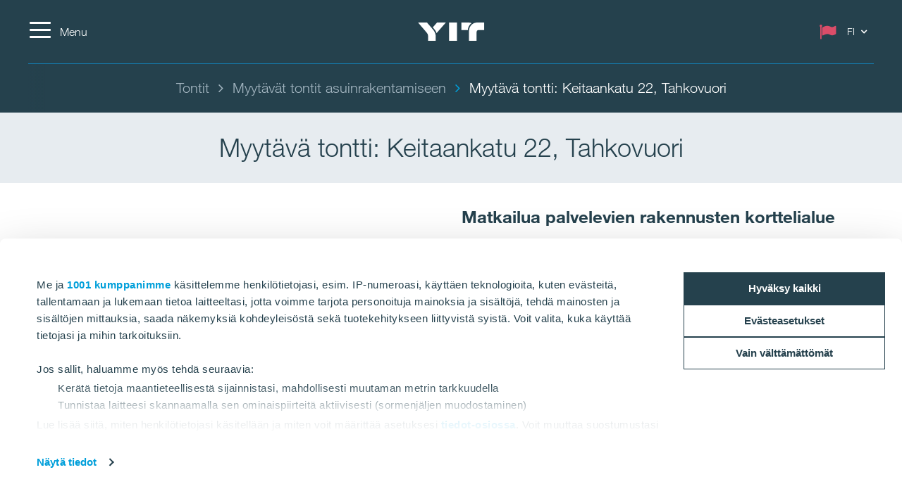

--- FILE ---
content_type: text/html; charset=utf-8
request_url: https://www.yit.fi/tontit/myytavat-tontit-asuinrakentamiseen/myytavat-tontit-keitaankatu22-tahkovuori
body_size: 21269
content:
<!DOCTYPE html>
<html lang="fi">
<head>
    <title>Myytävä tontti: Keitaankatu 22, Tahkovuori | YIT.fi</title>
    <meta charset="utf-8">
<meta http-equiv="x-ua-compatible" content="ie=edge">
<meta name="description" content="YIT on johtava rakennusyhtiö ja hankekehittäjä. Kehitämme ja rakennamme asuntoja ja asumisen palveluja sekä toimitiloja ja kokonaisia alueita.">
<meta name="viewport" content="width=device-width, initial-scale=1">
<meta name="format-detection" content="telephone=no">
<meta name="theme-color" content="#294754">
<meta name="msapplication-TileColor" content="#ffffff">
<meta name="msapplication-TileImage" content="/ms-icon-144x144.png">
  <meta name="pageID" content="399481">
    <meta property="page-id" content="399481">
    <meta property="business-section" content="15">
    <meta name="robots" content="index,follow">
    <meta property="recaptcha-sitekey" content="6Lcdk7ErAAAAALt_YutUl7Y_7qglnMHExsN4Yp83">
    <meta property="og:image" content="https://www.yit.fi/siteassets/ytimessa/jpgmediumpowerpoint_yit_brandimage_245.jpg">
    <meta property="og:title" content="Myytävä tontti: Keitaankatu 22, Tahkovuori">
    <meta property="og:description" content="YIT on johtava rakennusyhtiö ja hankekehittäjä. Kehitämme ja rakennamme asuntoja ja asumisen palveluja sekä toimitiloja ja kokonaisia alueita.">
<meta name="twitter:card" content="summary">
    <link rel="apple-touch-icon" sizes="57x57" href="/apple-icon-57x57.png">
<link rel="apple-touch-icon" sizes="60x60" href="/apple-icon-60x60.png">
<link rel="apple-touch-icon" sizes="72x72" href="/apple-icon-72x72.png">
<link rel="apple-touch-icon" sizes="76x76" href="/apple-icon-76x76.png">
<link rel="apple-touch-icon" sizes="114x114" href="/apple-icon-114x114.png">
<link rel="apple-touch-icon" sizes="120x120" href="/apple-icon-120x120.png">
<link rel="apple-touch-icon" sizes="144x144" href="/apple-icon-144x144.png">
<link rel="apple-touch-icon" sizes="152x152" href="/apple-icon-152x152.png">
<link rel="apple-touch-icon" sizes="180x180" href="/apple-icon-180x180.png">
<link rel="icon" type="image/png" sizes="192x192" href="/android-icon-192x192.png">
<link rel="icon" type="image/png" sizes="32x32" href="/favicon-32x32.png">
<link rel="icon" type="image/png" sizes="96x96" href="/favicon-96x96.png">
<link rel="icon" type="image/png" sizes="16x16" href="/favicon-16x16.png">
<link rel="mask-icon" href="/safari-pinned-tab.svg" color="#5bbad5">
<link rel="manifest" href="/manifest.json">
    <link rel="preload" href="/assets/fonts/fontawesome-webfont_470.woff2" as="font" type="font/woff2" crossorigin="anonymous">
    
    <link rel="dns-prefetch" href="https://fast.fonts.net" />
    <link rel="preconnect" href="https://fast.fonts.net" crossorigin />
    <link rel="dns-prefetch" href="https://www.googletagmanager.com" />
    <link rel="dns-prefetch" href="https://www.google-analytics.com" />
    <link rel="dns-prefetch" href="https://res.cloudinary.com" />
    <link rel="preconnect" href="https://www.googletagmanager.com" />
    <link rel="preconnect" href="https://www.google-analytics.com" />

    <link rel="preload" href="/scripts/../styles/styles.ba3c2008d3e757ccda30.css?v=21082" as="style" />
    <link rel="preload" href="/assets/jquery-3.7.1.min.js" as="script" crossorigin="anonymous" />
    <link rel="modulepreload" href="/scripts/runtime.25a4751c.js?v=21082" as="script" crossorigin="anonymous" />
    <link rel="modulepreload" href="/scripts/vendor.045b2924.js?v=21082" as="script" crossorigin="anonymous" />
    <link rel="modulepreload" href="/scripts/app.91cd0187.js?v=21082" as="script" crossorigin="anonymous" />
        <link rel="stylesheet" href="/scripts/../styles/styles.ba3c2008d3e757ccda30.css?v=21082">

        <link type="text/css" rel="preload" href="//fast.fonts.net/cssapi/baf0e8e7-1677-4399-8f90-0abc0a1244f0.css" as="style" />
        <link type="text/css" rel="stylesheet" href="//fast.fonts.net/cssapi/baf0e8e7-1677-4399-8f90-0abc0a1244f0.css" />

    <link rel="canonical" href="https://www.yit.fi/tontit/myytavat-tontit-asuinrakentamiseen/myytavat-tontit-keitaankatu22-tahkovuori" />

    
    
    <script>window.windowWidth = window.innerWidth;</script>
    <script>var yitMapType = 'google';</script>
<script>window.googleAPI = 'AIzaSyCz5Pt1DiCLNW1RmN6OhSsa-YAclAdX5n8';</script>


    

<script>window.dataLayer = window.dataLayer || [];</script>
<script type="text/plain" data-cookieconsent="statistics">
  var sessionId = document.cookie.replace(/(?:(?:^|.*;\s*)YIT-SessionId\s*\=\s*([^;]*).*$)|^.*$/, "$1");
  if (sessionId) window.dataLayer.push({"sessionId": sessionId});
</script>
    <script>window.dataLayer.push({"business":"Housing","pageType":"BasicWidePage","site":"YIT.FI","language":"fi","city":"N/A","area":"N/A","subarea":"N/A","project":"N/A","event":"mainDatalayer"});</script>

    
<!-- Google Tag Manager -->
<script>(function(w,d,s,l,i){w[l]=w[l]||[];w[l].push({'gtm.start':
new Date().getTime(),event:'gtm.js'});var f=d.getElementsByTagName(s)[0],
j=d.createElement(s),dl=l!='dataLayer'?'&l='+l:'';j.async=true;j.src=
'https://www.googletagmanager.com/gtm.js?id='+i+dl;f.parentNode.insertBefore(j,f);
})(window,document,'script','dataLayer','GTM-WTPRDWG');</script>
<!-- End Google Tag Manager -->

<link rel="preconnect" href="https://consent.cookiebot.com" />

<style>
#yit-chat{display:none;}
.gallery-overlay .video iframe {width:100%;height:100%;position:absolute;}
#section-e4eb0229-heading, #section-f5dcf1c3-heading {display: none;}
#section-a026f92a {margin: 0 -15px;}
#section-e4eb0229 {margin-top: -45px;}
#section-e4eb0229-panel {display: block;}
</style>
<script>
var giosgEnabled = true;
</script>

<!--- Google Search Console for YIT.FI -->
<meta name="google-site-verification" content="HBUegmQtI2qiQP3JcJUJc-yiUBBP6NXZU_1PXzuuzOg" />
<meta name="google-site-verification" content="RcnWyiOHAh-Pn8U0BokdaUt2v66rctCeVO5r-jg1Rx0" />
<!--- Facebook verification for YIT.FI -->
<meta name="facebook-domain-verification" content="feouzxrs6y5zcsq54ro77kjows2h49" />

<script>
  window.optimizely = window.optimizely || [];
  if (!document.cookie.includes('optimizelyAllowDataSharing=true')) {
    window.optimizely.push({
      type: 'holdEvents'
    });
  }
</script>
<script src="https://cdn.optimizely.com/js/22283990458.js"></script>

<!--- MS Dynamics -->
<script type="text/plain" data-cookieconsent="marketing">
	(function (a, t, i) { var e = "MSCI"; var s = "Analytics"; var o = e + "queue"; a[o] = a[o] || []; var r = a[e] || function (n) { var t = {}; t[s] = {}; function e(e) { while (e.length) { var r = e.pop(); t[s][r] = function (e) { return function () { a[o].push([e, n, arguments]) } }(r) } } var r = "track"; var i = "set"; e([r + "Event", r + "View", r + "Action", i + "Config", i + "Property", i + "User", "initialize", "teardown"]); return t }(i.name); var n = i.name; if (!a[e]) { a[n] = r[s]; a[o].push(["new", n]); setTimeout(function () { var e = "script"; var r = t.createElement(e); r.async = 1; r.src = i.src; var n = t.getElementsByTagName(e)[0]; n.parentNode.insertBefore(r, n) }, 1) } else { a[n] = new r[s] } if (i.user) { a[n].setUser(i.user) } if (i.props) { for (var c in i.props) { a[n].setProperty(c, i.props[c]) } } a[n].initialize(i.cfg) })(window, document, {
		src: "https://cxppeur1rdrect01sa02cdn.blob.core.windows.net/webtracking/WebTracking/WebTracking.bundle.js",
		name: "MSCI",
		cfg: {
			ingestionKey: "b79c5f986e0c4f32b9af76a9f3070d61-e45b8b96-63ca-4257-83a4-ed0a2365bfbe-7271",
			endpointUrl: "https://mobile.events.data.microsoft.com/OneCollector/1.0/",
			autoCapture: {
				view: true,
				click: true
			},
			orgInfo: {
				orgId: "b680316b-94f4-ed11-a80b-000d3a486252",
				orgTenantId: "de5d17d0-fbc2-4c29-b0f7-d6685b6c3ef0",
				orgGeo: "EUR"
			}
		}
	});
</script>
<!--- END MS Dynamics -->
    
    
    <script type="text/javascript">
var epi = epi||{}; epi.EPiServer = epi.EPiServer||{}; epi.EPiServer.Forms = epi.EPiServer.Forms||{};
                    epi.EPiServer.Forms.InjectFormOwnJQuery = false;epi.EPiServer.Forms.OriginalJQuery = typeof jQuery !== 'undefined' ? jQuery : undefined;
</script>

<script type="text/javascript">var appInsights=window.appInsights||function(config){function t(config){i[config]=function(){var t=arguments;i.queue.push(function(){i[config].apply(i,t)})}}var i={config:config},u=document,e=window,o="script",s="AuthenticatedUserContext",h="start",c="stop",l="Track",a=l+"Event",v=l+"Page",r,f;setTimeout(function(){var t=u.createElement(o);t.src=config.url||"https://js.monitor.azure.com/scripts/a/ai.0.js";u.getElementsByTagName(o)[0].parentNode.appendChild(t)});try{i.cookie=u.cookie}catch(y){}for(i.queue=[],r=["Event","Exception","Metric","PageView","Trace","Dependency"];r.length;)t("track"+r.pop());return t("set"+s),t("clear"+s),t(h+a),t(c+a),t(h+v),t(c+v),t("flush"),config.disableExceptionTracking||(r="onerror",t("_"+r),f=e[r],e[r]=function(config,t,u,e,o){var s=f&&f(config,t,u,e,o);return s!==!0&&i["_"+r](config,t,u,e,o),s}),i}({instrumentationKey:"4a8fc0d5-5c11-4cd2-9386-209951bca7a1",sdkExtension:"a"});window.appInsights=appInsights;appInsights.queue&&appInsights.queue.length===0&&appInsights.trackPageView();</script></head>
<body class="no-favorites">
        <script>var it = !1; window.PointerEvent && "maxTouchPoints" in navigator ? 0 < navigator.maxTouchPoints && (it = !0) : window.matchMedia && window.matchMedia("(any-pointer:coarse)").matches ? it = !0 : (window.TouchEvent || "ontouchstart" in window) && (it = !0), document.documentElement.classList.add(it ? "touchevents" : "no-touchevents");</script>
    
<!-- Google Tag Manager (noscript) -->
<noscript><iframe src="https://www.googletagmanager.com/ns.html?id=GTM-WTPRDWG"
height="0" width="0" style="display:none;visibility:hidden"></iframe></noscript>
<!-- End Google Tag Manager (noscript) -->

    
    
    <!--noindex-->
    <nav aria-label="Skip links">
        <a href="#maincontent" class="skiplink" accesskey="1" aria-label="Skip to main content [accesskey &#39;1&#39;]"></a>
        <a href="#mainnav" class="skiplink" accesskey="2" aria-label="Skip to navigation [accesskey &#39;2&#39;]"></a>
    </nav>
    <!--/noindex-->
    <div class="flex-wrapper">
        



        
<div class="composite-wrap">
<header class="megamenu" id="mainnav" tabindex="-1">
  <nav class="megamenu__top container" aria-label="Top menu">
    <ul>
      <li class="megamenu__hamburger">
        <button class="hamburger hamburger--spin" type="button" aria-expanded="false" aria-controls="main-menu" aria-label="Menu">
          <span class="hamburger-box">
            <span class="hamburger-inner"></span>
          </span>
          <span class="hamburger__label visible-lg-inline-block">Menu</span>
        </button>
      </li>

            <li class="megamenu__logo">
        <a href="/" aria-label="YIT Etusivu">
<svg xmlns="http://www.w3.org/2000/svg" viewBox="0 0 640.46 177.95" height="26">
  <path style="fill: #fff" d="M300.12,178h76.26V0H300.12ZM152.53,58.62,143,47.43,183.64,0H269.2L194.07,86.13c-6.45,7.4-12.14,12.9-15,18.59C176.43,92.77,170.93,80.25,152.53,58.62ZM97.13,178V137c0-17.07-3.22-26.75-16.12-41.92L0,0H86.32L141,63.93c17.84,21.06,29.6,41.55,29.6,66.59V178ZM573.49,0c-49.32-.19-80.63,38.89-80.63,83.09V178h73.42V95.42c0-14.79,6.45-22.19,20.87-22.19h53.31V0ZM517.91,6.83c-20.49,12.9-36.24,41.36-36.24,67.54-1.9-1-5.88-1.14-10.43-1.14H418.69V0h68.1A69.45,69.45,0,0,1,517.91,6.83ZM300.12,178h76.26V0H300.12Z" />
</svg>
        </a>
      </li>
      <li class="megamenu__top__icons">
        <button type="button" class="megamenu__button hidden-xs hidden-sm cw__btn--contact" style="display: none;">
          <i class="icon fa fa-comment" aria-hidden="true"></i>
          <span class="megamenu__label"></span>
        </button>
        
                  <div class="megamenu__menu__langSelector hidden-xs">
        <button type="button" aria-label="Change language: FI" aria-expanded="false" class="collapseButton" data-blurclose>
          <span>FI</span>
          <i class="fa fa-angle-down" aria-hidden="true"></i>
        </button>
      <ul aria-hidden="true">
          <li><a href="/en">English</a></li>
      </ul>
  </div>
      </li>
    </ul>
  </nav>
</header>

<section class="megamenu__menu" role="dialog" aria-label="Menu" aria-hidden="true" id="main-menu">
  <div class="megamenu__menu__container">
    <nav aria-label="Dialog top menu">
      <div class="container">
        <ul class="megamenu__menu__top">
          <li class="megamenu__hamburger">
            <button class="hamburger hamburger--spin" type="button" aria-expanded="false" aria-label="Menu" aria-controls="main-menu">
              <span class="hamburger-box">
                <span class="hamburger-inner"></span>
              </span>
              <span class="hamburger__label visible-lg-inline-block" aria-hidden="true">Menu</span>
            </button>
          </li>
          <li class="megamenu__menu__logo">
            <a href="/" aria-label="YIT Etusivu">
<svg xmlns="http://www.w3.org/2000/svg" viewBox="0 0 640.46 177.95" height="26">
  <path style="fill: #fff" d="M300.12,178h76.26V0H300.12ZM152.53,58.62,143,47.43,183.64,0H269.2L194.07,86.13c-6.45,7.4-12.14,12.9-15,18.59C176.43,92.77,170.93,80.25,152.53,58.62ZM97.13,178V137c0-17.07-3.22-26.75-16.12-41.92L0,0H86.32L141,63.93c17.84,21.06,29.6,41.55,29.6,66.59V178ZM573.49,0c-49.32-.19-80.63,38.89-80.63,83.09V178h73.42V95.42c0-14.79,6.45-22.19,20.87-22.19h53.31V0ZM517.91,6.83c-20.49,12.9-36.24,41.36-36.24,67.54-1.9-1-5.88-1.14-10.43-1.14H418.69V0h68.1A69.45,69.45,0,0,1,517.91,6.83ZM300.12,178h76.26V0H300.12Z" />
</svg>
            </a>
          </li>
                    <li class="megamenu__menu__top__right hidden-xs">
              <div class="megamenu__menu__langSelector hidden-xs">
        <button type="button" aria-label="Change language: FI" aria-expanded="false" class="collapseButton" data-blurclose>
          <span>FI</span>
          <i class="fa fa-angle-down" aria-hidden="true"></i>
        </button>
      <ul aria-hidden="true">
          <li><a href="/en">English</a></li>
      </ul>
  </div>
          </li>
        </ul>
      </div>
    </nav>

    <div class="megamenu__menu__main">

        <div class="megamenu__tree container">
          <p class="h2">
YIT:n myyt&#228;v&#228;t tontit          </p>
          <div class="megamenu__tree__flex">
            <ul>
                  <li>
        <a href="/tontit/myytavat-tontit-toimitiloille">Myytävät tontit toimitiloille</a>
    </li>
    <li class="active">
        <a href="/tontit/myytavat-tontit-asuinrakentamiseen" class="active">Myytävät tontit asuinrakentamiseen</a>
    </li>

            </ul>
            <ul>
              
            </ul>
          </div>
        </div>


        <div class="megamenu__tree megamenu__tree--languages container visible-xs">
          <ul>
              <li><a href="/en"><i class="fa fa-flag-o" aria-hidden="true"></i>English</a></li>
          </ul>
        </div>
    </div>
    <div class="megamenu__menu__geography" id="geography">


    <form action="/hakusivu" role="search" class="megamenu__menu__search container">
      <div>
        <input type="text" name="term" class="sitesearch__form__terms" aria-label="HAKU" placeholder="HAKU">
        <button class="sitesearch__form__btn" type="submit" aria-label="Etsi:">
          <span class="fa fa-search" aria-hidden="true"></span>
        </button>
      </div>
    </form>
    </div>

    <button class="btnTop" aria-label='Vierit&#228; yl&#246;s'></button>
  </div>


</section>






<div class="breadcrumbs-bar" role="navigation" aria-label="Breadcrumbs">
  <div class="breadcrumbs-wrapper">
    <div class="container">
      <div class="row">
        <div class="wrap">
          <ol class="breadcrumbs" typeof="BreadcrumbList" vocab="http://schema.org/">
                <li typeof="ListItem" property="itemListElement">
                  <a href="/tontit" typeof="WebPage" property="item">
                    <span property="name">Tontit</span>
                  </a>
                  <meta content="0" property="position">
                </li>
                <li typeof="ListItem" property="itemListElement">
                  <a href="/tontit/myytavat-tontit-asuinrakentamiseen" typeof="WebPage" property="item">
                    <span property="name">Myytävät tontit asuinrakentamiseen</span>
                  </a>
                  <meta content="1" property="position">
                </li>
                <li><span>Myytävä tontti: Keitaankatu 22, Tahkovuori</span></li>
                                  </ol>
        </div>
      </div>
    </div>
  </div>
</div>
    <nav class="inPageNavigation" aria-label="In-page navigation">
  <div class="container clearfix">
    <div class="infoBar">
      <h3>Myytävä tontti: Keitaankatu 22, Tahkovuori</h3>
    </div>
    <div class="rightBar">
      <span class="cw__btn--contact-inpagenav__wrap">
        <a href="#" tabindex="-1" class="cw__btn--contact cw__btn--contact-inpagenav cta-button primary" style="display:none"></a>
      </span>
    </div>
    <div class="menuBar">
      <span class="indicator"></span>
    </div>

  </div>
</nav>

    <main id="maincontent" tabindex="-1">
        

<section class="hero hero-common">
  <div class="container-fluid">
    <div class="row hero-picture light-grey hero-mini">
            <div class="container hero-container">
            <h1>Myyt&#228;v&#228; tontti: Keitaankatu 22, Tahkovuori</h1>
        <!-- widget -->
        <div class="placeholders">
          <div class="container">
            <div class="row">
              <div class="col-sm-5 col-md-4 no-margin">
              </div>
            </div>
          </div>
        </div>
        
      </div>
    </div>
    
  </div>
</section>

<div><div class="block">      <div class="container">
      <div class="row">
          <div class="col-sm-6">
            <div class="block">

  <div class="image-block image-block--standalone" >
    <img data-src="/siteassets/tontit/asuintontit/plotsforapartments.jpg?w=1920&amp;h=0&amp;quality=80&amp;format=jpg&amp;scale=down&amp;mode=max"  />
  </div>
</div>
          </div>

          <div class="col-sm-6">
            <div class="block">

<div class="richtext">
<h4 class="default-color-txt">Matkailua palvelevien rakennusten korttelialue</h4>
<p class="font-light size-18 default-color-txt">Keitaankatu 22, 73310 TAHKOVUORI</p>
<table dir="ltr" style="width: 364px; height: 194px;" border="5">
<tbody>
<tr>
<td class="default-color-txt font-bold-condensed">VAPAA</td>
<td>&nbsp;</td>
</tr>
<tr>
<td class="default-color-txt">Pinta-ala</td>
<td class="default-color-txt font-medium font-bold-condensed">
<p>3 859 m²</p>
</td>
</tr>
<tr>
<td class="default-color-txt">Rakennusoikeus</td>
<td class="default-color-txt font-medium font-bold-condensed">
<p>2 709 k-m²</p>
</td>
</tr>
<tr>
<td class="default-color-txt">Kaavamerkintä</td>
<td class="default-color-txt font-medium font-bold-condensed">
<p>RM-14 (Matkailua palvelevien rakennusten korttelialue)</p>
</td>
</tr>
<tr>
<td class="default-color-txt">Kiinteistötunnus</td>
<td class="default-color-txt font-medium font-bold-condensed">
<p>297-499-15-483</p>
</td>
</tr>
</tbody>
</table></div>
</div>
          </div>


      </div>
    </div>

</div><div class="block">

    <div class="divider divider__30"></div>
</div><div class="block"><div class="light-grey">
      <div class="container">
      <div class="row">
          <div class="col-md-12">
            <div class="block">

<div class="richtext">
<h2 class="listing-overview__title" style="text-align: center;">Matkailua palvelevien rakennusten korttelialue Tahkovuorella,&nbsp;<br />pinta-ala 3 859 m², rakennusoikeus 2 709 k-m²</h2>
<p style="text-align: center;">Myytävä CHALETS C -niminen tila sijaitsee matkailua palvelevien rakennusten korttelialueella Nilsiän Tahkovuorella. Tontin pinta-ala 3 859 m². Tontin kerrosluku on V ja rakennusoikeus&nbsp; 2 709 k-m².&nbsp; Myytävään tonttiin kohdistuu seuraavat rasitteet: autojen pitäminen, kulkuyhteys, talousveden johtaminen, jätteiden kokoamispaikka, johtorasitteita, veden johtaminen maan kuivattamista varten.</p>
<p style="text-align: center;">Tonttiin voit tutustua <a href="https://kartta.kuopio.fi/link/29Toy5" target="_blank" rel="noopener">Kuopion kaupungin karttapalvelussa.</a></p></div>
</div><div class="block">


<a href="#ota-yhteytta" class="cta-button primary" rel="nofollow" data-scroll>OTA YHTEYTT&#196;</a>
</div><div class="block">

<div class="richtext">
<p><br /><br /></p></div>
</div>
          </div>



      </div>
    </div>
</div>

</div><div class="block">

    <div class="divider divider__30"></div>
</div><div class="block">

<div class="richtext">
<h2 style="text-align: center;">Tontin sijainti</h2></div>
</div><div class="block"><div class="white">
      <div class="container">
      <div class="row">
          <div class="col-md-12">
            <div class="block">
    <div class="container-fluid map">
        <div class="map__legend">
          
<div class="legend">
  <div class="content map-services-links sectionCollapse" data-collapsed="{&quot;mobile&quot;:true, &quot;desktop&quot;:false}">
    <h3 class="hidden-xs">N&#228;yt&#228; palvelut</h3>
    <div class="section-heading">
      <h2 class="visible-xs" aria-expanded="true">
        N&#228;yt&#228; palvelut
      </h2>
    </div>
    <ul class="section-panel clearfix" aria-expanded="true" aria-hidden="false">
      <li><input type="checkbox" class="visually-hidden" id="places-education632d55bf" data-category="education" autocomplete="off" /><label for="places-education632d55bf">Koulutus</label></li>
      <li><input type="checkbox" class="visually-hidden" id="places-shopping632d55bf" data-category="shopping" autocomplete="off" /><label for="places-shopping632d55bf">Kauppa</label></li>
      <li><input type="checkbox" class="visually-hidden" id="places-health632d55bf" data-category="health" autocomplete="off" /><label for="places-health632d55bf">Terveys</label></li>
      <li><input type="checkbox" class="visually-hidden" id="places-places_to_eat632d55bf" data-category="places_to_eat" autocomplete="off" /><label for="places-places_to_eat632d55bf">Ravintolat</label></li>
      <li><input type="checkbox" class="visually-hidden" id="places-transportation632d55bf" data-category="transportation" autocomplete="off" /><label for="places-transportation632d55bf">Liikenneyhteydet</label></li>
      <li><input type="checkbox" class="visually-hidden" id="places-culture632d55bf" data-category="culture" autocomplete="off" /><label for="places-culture632d55bf">Kulttuuri</label></li>
      <li><input type="checkbox" class="visually-hidden" id="places-sport_relax632d55bf" data-category="sport_relax" autocomplete="off" /><label for="places-sport_relax632d55bf">Urheilu ja vapaa-aika</label></li>
      <li><input type="checkbox" class="visually-hidden" id="places-car_services632d55bf" data-category="car_services" autocomplete="off" /><label for="places-car_services632d55bf">Autopalvelut</label></li>
      <li><input type="checkbox" class="visually-hidden" id="places-other_services632d55bf" data-category="other_services" autocomplete="off" /><label for="places-other_services632d55bf">Muut palvelut</label></li>
    </ul>
  </div>
</div>

        </div>
      <div class="row">
        <div class="col-sm-12">
          <div class="googleMap" data-id="map-632d55bf" data-map-center="{&quot;lat&quot;:63.29,&quot;lng&quot;:28.043,&quot;showPin&quot;:false,&quot;title&quot;:null,&quot;infoContent&quot;:null}" data-map-pins="[{&quot;lat&quot;:63.291593552081544,&quot;lng&quot;:28.043567583091395,&quot;showPin&quot;:true,&quot;title&quot;:&quot;Tontin sijainti&quot;,&quot;infoContent&quot;:&quot;&quot;}]" data-map-button="{&quot;text&quot;:&quot;Avaa kartta ja hae palveluita&quot;,&quot;target&quot;:&quot;632d55bf-overlay&quot;}">
            <div class="map-container">
              <div class="loader">
                <i class="fa fa-spinner fa-pulse"></i>
              </div>
            </div>
          </div>
        </div>
      </div>
    </div>

    <div class="googledir" data-id="map-632d55bf">
      <div class="googledir__title collapseButton" aria-expanded="true" data-expanded>M&#228;&#228;r&#228;np&#228;&#228;: <span class="googledir__end"></span> <i class="fa fa-angle-down"></i></div>
      <div class="googledir__collapsible">
        <button class="icobtn icobtn--selected" data-value="DRIVING" role="radio" aria-checked="true" aria-label="Autolla" title="Autolla"><i class="fa fa-car" aria-hidden="true"></i></button>
        <button class="icobtn" data-value="TRANSIT" role="radio" aria-checked="false" aria-label="Julkinen liikenne" title="Julkinen liikenne"><i class="fa fa-bus" aria-hidden="true"></i></button>
        <button class="icobtn" data-value="WALKING" role="radio" aria-checked="false" aria-label="K&#228;vely" title="K&#228;vely"><i class="fa fa-male" aria-hidden="true"></i></button>
        <button class="icobtn" data-value="BICYCLING" role="radio" aria-checked="false" aria-label="Py&#246;r&#228;ll&#228;" title="Py&#246;r&#228;ll&#228;"><i class="fa fa-bicycle" aria-hidden="true"></i></button>
        <div class="googledir__input">
          <input name="start_map" value="" aria-label="Valitse osoite:" placeholder="Valitse osoite:" class="FormTextbox__Input googledir__start" />
          <button class="fa fa-location-arrow googledir__location googledir__icon" aria-label="K&#228;yt&#228; nykyist&#228; sijaintia"></button>
          <button class="fa fa-times googledir__clear googledir__icon hide" aria-label="Tyhjenn&#228; osoite/reitti"></button>
        </div>
        <div class="googledir__resultbox">
          <span class="googledir__result"></span>
          <a href="#" target="_blank" class="googledir__link">Avaa reitti Google Mapsissa</a>
        </div>
      </div>
    </div></div>
          </div>



      </div>
    </div>
</div>

</div><div class="block">

    <div class="divider divider__30"></div>
</div><div class="block block--media-gallery"></div><div class="block"><div class="blue">
      <div class="container">
      <div class="row">
          <div class="col-md-12">
            <div class="block">
<span id="ota-yhteytta" tabindex="-1"></span><span id="section-ota-yhteytta" tabindex="-1"></span></div><div class="block">

<div class="richtext">
<h2 style="text-align: center;">Ota yhteyttä ja kysy lisää</h2></div>
</div><div class="block"><div class="container">
    <div class="row">
        <div class="col-md-12">
          

<div class="person">
        <div class="person__image" style="background-image:url(/globalassets/contact-search/fi/tontit/yit_kangas_liulii.jpg?w=240&amp;scale=down&amp;mode=max&amp;quality=80&amp;format=jpg)"></div>

    <div class="person__name">
        Katriina  Silvan
    </div>

        <div class="person__title">Asuinrakennustontit, it&#228;-Suomi</div>



    <div class="person__icon-block">
        <div class="person__icon-block__details">
            <ul>
                    <li><a href="mailto:Katriina.Silvan@yit.fi"><i class="fa fa-envelope"></i>Katriina.Silvan@yit.fi</a></li>

                    <li><a href="tel:+358400356757"><i class="fa fa-phone"></i>+358 40 035 6757</a></li>




            </ul>
        </div>
    </div>

</div>
        </div>
    </div>
</div></div>
          </div>



      </div>
    </div>
</div>

</div><div class="block">

    <div class="divider divider__30"></div>
</div><div class="block"><div class="white">
      <div class="container">
      <div class="row">
          <div class="col-md-12">
            <div class="block">
<script type="text/javascript">
// This view acts as a rendering template to render InitScript(and server-side Form's descriptor) in FormContainerBlock's client-side for Form[9e20eede-ce8b-4c4d-a747-ecd123abf3b2].
//TECHNOTE: all serverside (paths, dynamic values) of EPiServerForms will be transfered to client side here in this section. 
(function initializeOnRenderingFormDescriptor() {
    // each workingFormInfo is store inside epi.EPiServer.Forms, lookup by its FormGuid
    var workingFormInfo = epi.EPiServer.Forms["9e20eede-ce8b-4c4d-a747-ecd123abf3b2"] = {
        Id: "9e20eede-ce8b-4c4d-a747-ecd123abf3b2",
        Name: "yhteydenottolomake_tontit_katriina_silvan",
        // whether this Form can be submitted which relates to the visitor's data (cookie, identity) and Form's settings (AllowAnonymous, AllowXXX)

        SubmittableStatus : {"submittable":true,"message":""},        
        ConfirmMessage : "",
        ShowNavigationBar : true,
        ShowSummarizedData : false,
        
        // serialize the dependency configuration of this form to clientside
        DependenciesInfo : [],
        // keep all fieldName which are not satisfied the field dependency conditions
        DependencyInactiveElements: [],

        // Validation info, for executing validating on client side
        ValidationInfo : [{"targetElementName":"__field_399459","targetElementId":"d19a0820-6e34-4e3e-ae1b-8427e96e9bd2","validators":[{"type":"EPiServer.Forms.Implementation.Validation.RequiredValidator","description":null,"model":{"message":"Tämä kenttä on pakollinen.","validationCssClass":"ValidationRequired","additionalAttributes":{"required":"","aria-required":"true"}}}]},{"targetElementName":"__field_399460","targetElementId":"00875517-6f29-4415-8991-54cfcebf4b18","validators":[{"type":"EPiServer.Forms.Implementation.Validation.RequiredValidator","description":null,"model":{"message":"Tämä kenttä on pakollinen.","validationCssClass":"ValidationRequired","additionalAttributes":{"required":"","aria-required":"true"}}}]},{"targetElementName":"__field_399461","targetElementId":"9ebbce8e-144f-4619-94fe-a3f81770d750","validators":[{"type":"EPiServer.Forms.Implementation.Validation.RequiredValidator","description":null,"model":{"message":"Tämä kenttä on pakollinen.","validationCssClass":"ValidationRequired","additionalAttributes":{"required":"","aria-required":"true"}}},{"type":"EPiServer.Forms.Implementation.Validation.RegularExpressionValidator","description":null,"model":{"jsPattern":"^(?:(?:\\(?(?:00|\\+)([1-4]\\d\\d|[1-9]\\d?)\\)?)?[\\-\\.\\ \\\\\\/]?)?((?:\\(?\\d{1,}\\)?[\\-\\.\\ \\\\\\/]?){0,})(?:[\\-\\.\\ \\\\\\/]?(?:#|ext\\.?|extension|x)[\\-\\.\\ \\\\\\/]?(\\d+))?$","dotNetPattern":"^(?:(?:\\(?(?:00|\\+)([1-4]\\d\\d|[1-9]\\d?)\\)?)?[\\-\\.\\ \\\\\\/]?)?((?:\\(?\\d{1,}\\)?[\\-\\.\\ \\\\\\/]?){0,})(?:[\\-\\.\\ \\\\\\/]?(?:#|ext\\.?|extension|x)[\\-\\.\\ \\\\\\/]?(\\d+))?$","message":"Tarkistathan syöttämäsi tiedot","validationCssClass":null,"additionalAttributes":null}}]},{"targetElementName":"__field_399462","targetElementId":"e23894f9-675e-4cdc-a4df-01b3a9f4ca7d","validators":[{"type":"EPiServer.Forms.Implementation.Validation.RequiredValidator","description":null,"model":{"message":"Tämä kenttä on pakollinen.","validationCssClass":"ValidationRequired","additionalAttributes":{"required":"","aria-required":"true"}}},{"type":"EPiServer.Forms.Implementation.Validation.RegularExpressionValidator","description":null,"model":{"jsPattern":"^[-a-z0-9!#$%&'*+/=?^_`{|}~]+(\\.[-a-z0-9!#$%&'*+/=?^_`{|}~]+)*@([a-z0-9]([-a-z0-9]{0,61}[a-z0-9])?\\.)*(aero|arpa|asia|biz|cat|com|coop|edu|gov|info|int|jobs|mil|mobi|museum|name|net|org|pro|tel|travel|[a-z][a-z])$","dotNetPattern":"^[-a-z0-9!#$%&'*+/=?^_`{|}~]+(\\.[-a-z0-9!#$%&'*+/=?^_`{|}~]+)*@([a-z0-9]([-a-z0-9]{0,61}[a-z0-9])?\\.)*(aero|arpa|asia|biz|cat|com|coop|edu|gov|info|int|jobs|mil|mobi|museum|name|net|org|pro|tel|travel|[a-z][a-z])$","message":"Tarkistathan syöttämäsi tiedot","validationCssClass":null,"additionalAttributes":null}}]},{"targetElementName":"__field_399477","targetElementId":"3fd73864-06a4-4499-9e4d-529f16c566fc","validators":[{"type":"EPiServer.Forms.Implementation.Validation.RequiredValidator","description":null,"model":{"message":"Tämä kenttä on pakollinen.","validationCssClass":"ValidationRequired","additionalAttributes":{"required":"","aria-required":"true"}}}]}],
        // Steps information for driving multiple-step Forms.
        StepsInfo : {
            Steps: [{"index":0,"attachedUrl":"","dependField":null,"dependCondition":null,"isActive":true,"attachedContentLink":"","dependValue":"","elementName":"__field_","guid":"00000000-0000-0000-0000-000000000000"}]
        },
        FieldsExcludedInSubmissionSummary: [],
        ElementsInfo: {"__field_399459":{"type":"YIT.Interface.Web.Models.Forms.ElementBlocks.LeadFields.FirstNameFieldBlock","friendlyName":"First Name","customBinding":false},"__field_399460":{"type":"YIT.Interface.Web.Models.Forms.ElementBlocks.LeadFields.LastNameFieldBlock","friendlyName":"Last Name","customBinding":false},"__field_399461":{"type":"YIT.Interface.Web.Models.Forms.ElementBlocks.LeadFields.PhoneFieldBlock","friendlyName":"Phone","customBinding":false},"__field_399462":{"type":"YIT.Interface.Web.Models.Forms.ElementBlocks.LeadFields.EmailFieldBlock","friendlyName":"Email","customBinding":false},"__field_399464":{"type":"YIT.Interface.Web.Models.Forms.ElementBlocks.LeadFields.CompanyNameFieldBlock","friendlyName":"Company name","customBinding":false},"__field_399465":{"type":"YIT.Interface.Web.Models.Forms.ElementBlocks.LeadFields.ContactWithPhoneFieldBlock","friendlyName":"Contact with phone","customBinding":false},"__field_399466":{"type":"YIT.Interface.Web.Models.Forms.ElementBlocks.LeadFields.ContactWithEmailFieldBlock","friendlyName":"Contact with email","customBinding":false},"__field_399472":{"type":"YIT.Interface.Web.Models.Forms.ElementBlocks.LeadFields.FreeTextFieldBlock","friendlyName":"Free text","customBinding":false},"__field_399477":{"type":"YIT.Interface.Web.Models.Forms.ElementBlocks.LeadFields.PrivacyAgreementFieldBlock","friendlyName":"Privacy agreement","customBinding":false},"__field_399475":{"type":"EPiServer.Forms.Implementation.Elements.SubmitButtonElementBlock","friendlyName":"Submit button","customBinding":false},"__field_399478":{"type":"YIT.Interface.Web.Models.Forms.ElementBlocks.GtmDataLayerElementBlock","friendlyName":"GTM Data Layer","customBinding":false}},
        DataSubmitController: "/EPiServer.Forms/DataSubmit"
        
    };
    
    /// TECHNOTE: Calculation at FormInfo level, and these values will be static input for later processing.
    workingFormInfo.StepsInfo.FormHasNoStep_VirtualStepCreated = true;  // this FLAG will be true, if Editor does not put any FormStep. Engine will create a virtual step, with empty GUID
    workingFormInfo.StepsInfo.FormHasNothing = false;  // this FLAG will be true if FormContainer has no element at all
    workingFormInfo.StepsInfo.AllStepsAreNotLinked = true;  // this FLAG will be true, if all steps all have contentLink=="" (emptyString)
})();
</script>


    <form method="post" novalidate="novalidate"
          data-f-metadata=""
          enctype="multipart/form-data" class="EPiServerForms Form ValidationSuccess" data-f-type="form" data-epiforms-async-submit="true" id="9e20eede-ce8b-4c4d-a747-ecd123abf3b2">

    

    
    <input type="hidden" class="Form__Element Form__SystemElement FormHidden FormHideInSummarized" name="__FormGuid" value="9e20eede-ce8b-4c4d-a747-ecd123abf3b2" data-f-type="hidden" autocomplete="off" />
    <input type="hidden" class="Form__Element Form__SystemElement FormHidden FormHideInSummarized" name="__FormHostedPage" value="399481" data-f-type="hidden" autocomplete="off" />
    <input type="hidden" class="Form__Element Form__SystemElement FormHidden FormHideInSummarized" name="__FormLanguage" value="fi" data-f-type="hidden" autocomplete="off" />
    <input type="hidden" class="Form__Element Form__SystemElement FormHidden FormHideInSummarized" name="__FormCurrentStepIndex" value="0" data-f-type="hidden" autocomplete="off" />
    <input type="hidden" class="Form__Element Form__SystemElement FormHidden FormHideInSummarized" name="__FormSubmissionId" value="" data-f-type="hidden" autocomplete="off" />
    

    

    
    <div class="Form__Status">
        <div role="alert" aria-live="polite" aria-atomic="true" class="Form__Status__Message hide" data-f-form-statusmessage>
            <div class="richtext">
            
            
            </div>
        </div>
    </div>

    <div data-f-mainbody class="Form__MainBody">
        
        <h2 class="Form__Title">Yhteydenottolomake</h2>
        
        <p class="Form__Description">Kuvaile tarpeesi mahdollisimman tarkasti viestikenttään, jotta viestisi ohjautuu oikealle henkilölle.</p>
        
        <section id="__field__399456" data-f-type="step" data-f-element-name="__field_" class="Form__Element FormStep Form__Element--NonData " data-f-stepindex="0" data-f-element-nondata>
            

            <!-- Each FormStep groups the elements below it til the next FormStep -->
            

<div class="Form__Element FormTextbox Form__Width50 Form__Left  ValidationRequired" data-f-element-name="__field_399459" data-f-type="textbox">  <label for="d19a0820-6e34-4e3e-ae1b-8427e96e9bd2" class="Form__Element__Caption">Etunimi</label>
  <input name="__field_399459" id="d19a0820-6e34-4e3e-ae1b-8427e96e9bd2" type="text" class="FormTextbox__Input"  required aria-required="true" data-firstname autocomplete="given-name" maxlength="50" data-f-datainput  aria-invalid="false" />
<span class="Form__Element__ValidationError" data-f-linked-name="__field_399459" data-f-validationerror="" id="__field_399459_desc" style="display:none"></span></div>


<div class="Form__Element FormTextbox Form__Width50 Form__Right  ValidationRequired" data-f-element-name="__field_399460" data-f-type="textbox">  <label for="00875517-6f29-4415-8991-54cfcebf4b18" class="Form__Element__Caption">Sukunimi</label>
  <input name="__field_399460" id="00875517-6f29-4415-8991-54cfcebf4b18" type="text" class="FormTextbox__Input"  required aria-required="true" data-lastname autocomplete="family-name" maxlength="50" data-f-datainput  aria-invalid="false" />
<span class="Form__Element__ValidationError" data-f-linked-name="__field_399460" data-f-validationerror="" id="__field_399460_desc" style="display:none"></span></div>  <div class="cl"></div>



<div class="Form__Element FormTextbox Form__Width50 Form__Left  ValidationRequired" data-f-element-name="__field_399461" data-f-type="textbox">  <label for="9ebbce8e-144f-4619-94fe-a3f81770d750" class="Form__Element__Caption">Puhelin</label>
  <input name="__field_399461" id="9ebbce8e-144f-4619-94fe-a3f81770d750" type="text" class="FormTextbox__Input"  required aria-required="true" data-phone autocomplete="tel" maxlength="40" data-f-datainput  aria-invalid="false" />
<span class="Form__Element__ValidationError" data-f-linked-name="__field_399461" data-f-validationerror="" id="__field_399461_desc" style="display:none"></span></div>


<div class="Form__Element FormTextbox Form__Width50 Form__Right  ValidationRequired" data-f-element-name="__field_399462" data-f-type="textbox">  <label for="e23894f9-675e-4cdc-a4df-01b3a9f4ca7d" class="Form__Element__Caption">S&#228;hk&#246;posti</label>
  <input name="__field_399462" id="e23894f9-675e-4cdc-a4df-01b3a9f4ca7d" type="text" class="FormTextbox__Input"  required aria-required="true" data-email autocomplete="email" pattern="^[-a-z0-9!#$%&amp;&#39;*+/=?^_`{|}~]+(\.[-a-z0-9!#$%&amp;&#39;*+/=?^_`{|}~]+)*@([a-z0-9]([-a-z0-9]{0,61}[a-z0-9])?\.)*(aero|arpa|asia|biz|cat|com|coop|edu|gov|info|int|jobs|mil|mobi|museum|name|net|org|pro|tel|travel|[a-z][a-z])$" maxlength="350" data-f-datainput  aria-invalid="false" />
<span class="Form__Element__ValidationError" data-f-linked-name="__field_399462" data-f-validationerror="" id="__field_399462_desc" style="display:none"></span></div>  <div class="cl"></div>



<div class="Form__Element FormTextbox Form__Width50 Form__Left" data-f-element-name="__field_399464" data-f-type="textbox">  <label for="cba5b896-daa1-4015-a2e7-8b2214a6ee10" class="Form__Element__Caption">Yritys</label>
  <input name="__field_399464" id="cba5b896-daa1-4015-a2e7-8b2214a6ee10" type="text" class="FormTextbox__Input"  maxlength="500" data-f-datainput  aria-invalid="false" />
<span class="Form__Element__ValidationError" data-f-linked-name="__field_399464" data-f-validationerror="" id="__field_399464_desc" style="display:none"></span></div>


<div class="Form__Element FormChoice FormAdvancedTerms" data-f-element-name="__field_399465" data-f-type="choice" id="6fb2912d-b321-4533-a858-9e7a5644054b">  <label>
      <input type="checkbox" name="__field_399465" class="FormChoice__Input FormChoice__Input--Checkbox" data-f-datainput   aria-describedby="__field_399465_desc" aria-invalid="false" />
      <span></span><span id="__field_399465_desc" class="FormAdvancedTerms__label"><p>Toivon yhteydenottoa puhelimitse</p></span>
  </label>
  <span data-epiforms-linked-name="__field_399465" class="Form__Element__ValidationError" style="display:none">*</span>
</div>

<div class="Form__Element FormChoice FormAdvancedTerms" data-f-element-name="__field_399466" data-f-type="choice" id="17bc3b63-d5bd-46fd-8af0-49bf02444c58">  <label>
      <input type="checkbox" name="__field_399466" class="FormChoice__Input FormChoice__Input--Checkbox" data-f-datainput   aria-describedby="__field_399466_desc" aria-invalid="false" />
      <span></span><span id="__field_399466_desc" class="FormAdvancedTerms__label"><p>Toivon yhteydenottoa sähköpostitse</p></span>
  </label>
  <span data-epiforms-linked-name="__field_399466" class="Form__Element__ValidationError" style="display:none">*</span>
</div>

<div class="Form__Element FormTextbox FormTextbox--Textarea" data-f-element-name="__field_399472" data-f-modifier="textarea" data-f-type="textbox">  <label for="b723d43b-15bf-452b-95b5-aaeb4667a9a6" class="Form__Element__Caption">Viestisi</label>
  <textarea name="__field_399472" id="b723d43b-15bf-452b-95b5-aaeb4667a9a6" class="FormTextbox__Input" data-f-label="Viestisi"  data-freetext maxlength="950" data-f-datainput  aria-invalid="false"></textarea>
<span class="Form__Element__ValidationError" data-f-linked-name="__field_399472" data-f-validationerror="" id="__field_399472_desc" style="display:none"></span></div>

<div aria-required="true" class="Form__Element FormChoice FormAdvancedTerms  ValidationRequired" data-f-element-name="__field_399477" data-f-type="choice" id="3fd73864-06a4-4499-9e4d-529f16c566fc" required="">  <label>
      <input type="checkbox" name="__field_399477" class="FormChoice__Input FormChoice__Input--Checkbox" data-f-datainput  required aria-describedby="__field_399477_desc" aria-invalid="false" />
      <span></span><span id="__field_399477_desc" class="FormAdvancedTerms__label"><p>Olen lukenut ja ymmärtänyt <a href="/link/e14afe3f44ac41b98c27d91a83089914.aspx?epslanguage=fi" target="_blank" rel="noopener">YIT:n rekisteriselosteen, tietosuojan ja käyttöehdot</a>*</p></span>
  </label>
  <span data-epiforms-linked-name="__field_399477" class="Form__Element__ValidationError" style="display:none">*</span>
</div>

<button id="f085c3fe-cb12-4c51-8ad0-63814b914893" class="Form__Element FormExcludeDataRebind FormSubmitButton" name="submit" type="submit" value="f085c3fe-cb12-4c51-8ad0-63814b914893" data-f-is-finalized="true"
    data-f-is-progressive-submit="true" data-f-type="submitbutton" data-f-element-name="__field_399475"
     
    
        class="Form__Element FormExcludeDataRebind FormSubmitButton">
        L&#228;het&#228;
    
</button>
    <span data-gtm-settings data-gtm-onsubmit="{&quot;formType&quot;:&quot;contactForm&quot;,&quot;formId&quot;:&quot;contactForm&quot;,&quot;formName&quot;:&quot;yhteydenottolomake_tontit_katriina_silvan&quot;,&quot;event&quot;:&quot;formSubmissionSuccess&quot;}" data-gtm-variables="[]"></span>


<div class="Form__Element" data-f-element-name="__field_435967">
  <input class="Form__Element FormHidden FormHideInSummarized" data-lead-type="" data-product-id="" name="__field_435967" id="74184eac-e03c-4964-823e-36481a7255e8" type="hidden" value="{&quot;ProductType&quot;:0,&quot;ProductId&quot;:null,&quot;PageUrl&quot;:&quot;https://www.yit.fi/tontit/myytavat-tontit-asuinrakentamiseen/myytavat-tontit-keitaankatu22-tahkovuori&quot;,&quot;Id&quot;:null,&quot;HomePageId&quot;:15,&quot;AltProductId&quot;:null,&quot;Token&quot;:&quot;1277518081&quot;}"  />
</div>

        </section>

        
    </div>
    
    

    </form>
</div>
          </div>



      </div>
    </div>
</div>

</div></div>

        
    </main>
<footer class="container-fluid">
  <div class="row">
  <div class="container social-media">
    <div class="row">
      <div class="col-sm-12">
        <div class="social-media__wrapper">
          <span class="heading">Seuraa meit&#228;</span>
          <div class="social-icons-footer">

<ul class="social-icons__list">
  <li>

          <a href="https://www.facebook.com/yitsuomi/" class="fa fa-facebook" title="YIT Suomi Facebook"  aria-label="YIT Suomi Facebook"><span class="sr-only">YIT Suomi Facebook</span></a>
  </li>
  <li>

          <a href="https://x.com/yitsuomi" class="fa" title="YIT Suomi X"  aria-label="YIT Suomi X"><span class="custom-icon" style="background-image: url('/globalassets/icons/x-logo.png')"></span><span class="sr-only">YIT Suomi X</span></a>
  </li>
  <li>

          <a href="https://www.linkedin.com/company/yit/" class="fa fa-linkedin" title="YIT Corporation LinkedIn"  aria-label="YIT Corporation LinkedIn"><span class="sr-only">YIT Corporation LinkedIn</span></a>
  </li>
  <li>

          <a href="https://www.youtube.com/user/YITCorporation" class="fa fa-youtube" title="YIT Corporation YouTube"  aria-label="YIT Corporation YouTube"><span class="sr-only">YIT Corporation YouTube</span></a>
  </li>
</ul>
          </div>
        </div>
      </div>
    </div>
  </div>
</div>
  <div class="container footer">
    <div class="row">
      <div class="col-md-3 footer__search-section">
        <div class="footer-col1 footer__about-company">
<svg xmlns="http://www.w3.org/2000/svg" viewBox="0 0 640.46 177.95" height="30" class="footer__logo">
  <path style="fill: #0099d7" d="M300.12,178h76.26V0H300.12ZM152.53,58.62,143,47.43,183.64,0H269.2L194.07,86.13c-6.45,7.4-12.14,12.9-15,18.59C176.43,92.77,170.93,80.25,152.53,58.62ZM97.13,178V137c0-17.07-3.22-26.75-16.12-41.92L0,0H86.32L141,63.93c17.84,21.06,29.6,41.55,29.6,66.59V178ZM573.49,0c-49.32-.19-80.63,38.89-80.63,83.09V178h73.42V95.42c0-14.79,6.45-22.19,20.87-22.19h53.31V0ZM517.91,6.83c-20.49,12.9-36.24,41.36-36.24,67.54-1.9-1-5.88-1.14-10.43-1.14H418.69V0h68.1A69.45,69.45,0,0,1,517.91,6.83ZM300.12,178h76.26V0H300.12Z" />
</svg>
          YIT luo parempaa elinymp&#228;rist&#246;&#228; kehitt&#228;m&#228;ll&#228; ja rakentamalla asuntoja, toimitiloja, infrastruktuuria sek&#228; kokonaisia alueita.
        </div>
          <div class="footer-col1 footer__site-search">
            <form action="/hakusivu">
              <label for="site-search">HAKU</label>
              <div class="wrapper">
                <input type="text" name="term" id="site-search">
                <button type="submit" class="button" aria-label="Etsi:"><i class="fa fa-search"></i></button>
              </div>
            </form>
            <span>Etsi sis&#228;lt&#246;&#228; YIT.fi -sivuilta</span>
          </div>
      </div>
      <div class="col-md-9 footer__navigation">

          <div class="row">
                <div class="col-sm-4" data-collapse>                  <div class="footer__item">
                    <h3 class="collapseButton" aria-expanded="false" data-mobile>YIT Suomi <i class="visible-xs arrow fa fa-angle-down"></i></h3>
                    <div>
                      <ul>
                          <li>
                            <a href="/asunnot/myytavat-asunnot">Myyt&#228;v&#228;t asunnot</a>
                          </li>
                          <li>
                            <a href="/asunnot/myytavat-asunnot/asuinalueet">Asuinalueet</a>
                          </li>
                          <li>
                            <a href="/toimitilat">Vuokrattavat toimitilat</a>
                          </li>
                          <li>
                            <a href="/tontit">Myyt&#228;v&#228;t tontit</a>
                          </li>
                          <li>
                            <a href="/kiinteistosijoitukset">Kiinteist&#246;sijoittaminen</a>
                          </li>
                          <li>
                            <a href="/projektit">Referenssiprojektit</a>
                          </li>
                          <li>
                            <a href="/vastuullinen-rakentaminen">Vastuullinen rakentaminen</a>
                          </li>
                      </ul>
                    </div>
                  </div>
                              </div>
                <div class="col-sm-4" data-collapse>                  <div class="footer__item">
                    <h3 class="collapseButton" aria-expanded="false" data-mobile>Rakentamisen palvelut <i class="visible-xs arrow fa fa-angle-down"></i></h3>
                    <div>
                      <ul>
                          <li>
                            <a href="/infra/teollisuusrakentaminen">Teollisuusrakentaminen</a>
                          </li>
                          <li>
                            <a href="/korjausrakentaminen">Korjausrakentaminen</a>
                          </li>
                          <li>
                            <a href="/infra/kunnossapito">Kunnossapito</a>
                          </li>
                          <li>
                            <a href="/toimitilarakentaminen/smartbuilding">Smart Building</a>
                          </li>
                          <li>
                            <a href="/toimitilarakentaminen/elinkaarirakentaminen">Elinkaarirakentaminen</a>
                          </li>
                          <li>
                            <a href="/infra">Infrarakentaminen</a>
                          </li>
                          <li>
                            <a href="/toimitilarakentaminen">Toimitilarakentaminen</a>
                          </li>
                      </ul>
                    </div>
                  </div>
                              </div>
                <div class="col-sm-4" data-collapse>                  <div class="footer__item">
                    <h3 class="collapseButton" aria-expanded="false" data-mobile>YIT Group <i class="visible-xs arrow fa fa-angle-down"></i></h3>
                    <div>
                      <ul>
                          <li>
                            <a href="https://www.yitgroup.com/fi/toihin-yitlle">T&#246;ihin YIT:lle</a>
                          </li>
                          <li>
                            <a href="https://www.yitgroup.com/fi/vastuullisuus">Vastuullisuus</a>
                          </li>
                          <li>
                            <a href="https://www.yitgroup.com/fi/kumppaneille">Kumppaneille</a>
                          </li>
                          <li>
                            <a href="https://www.yitgroup.com/fi/sijoittajat">Sijoittajat</a>
                          </li>
                          <li>
                            <a href="https://www.yitgroup.com/fi/media">Media</a>
                          </li>
                          <li>
                            <a href="https://www.yitgroup.com/fi/yhteystiedot/laskutus">Laskutustiedot</a>
                          </li>
                          <li>
                            <a href="/ota-yhteytta">Yhteystiedot</a>
                          </li>
                      </ul>
                    </div>
                  </div>
                              </div>
          </div>
          <div class="row">
                <div class="col-sm-4">
                  <div class="footer__item footer__item--contact" itemscope itemtype="http://schema.org/Organization">
                    <h3 class="contact">YIT:n p&#228;&#228;konttori</h3>
                    <div class="open">
                                              <p><p><span>Panuntie 11, PL 36, 00620 Helsinki</span></p></p>
                      <ul>
                          <li class="phone"><a href="tel:020433111"><i class="fa fa-phone fa-flip-horizontal"></i><span class="tel" itemprop="telephone">020 433 111</span></a></li>
                                                                                                                      </ul>
                        <p><p>Puhelusta veloitetaan liittymäsopimuksessa määritellyn paikallisverkko- tai matkapuhelinmaksun mukainen hinta.</p>
<p><span><br />Sähköpostiosoitteet ovat muotoa&nbsp;</span><span>etunimi.sukunimi@yit.fi</span></p></p>
                    </div>
                  </div>
                </div>
          </div>
      </div>
    </div>
  </div>
  <div class="row">
        <div class="footer-small container-fluid">
        <div class="container">
            <ul>
                    <li>
                        <a href="/tietosuoja-ja-kayttoehdot">Tietosuoja ja k&#228;ytt&#246;ehdot</a>
                    </li>
                    <li>
                        <a href="/#cc_show">Ev&#228;steet</a>
                    </li>
            </ul>
            <span class="copyright">&#169; 2026 YIT Oyj</span>
        </div>
    </div>

  </div>
</footer></div>


<section class="cw hasContact" role="dialog" aria-label="Ota yhteytt&#228;" data-in-header="false">
    <div class="cw__inner">
        <div class="cw__btn-holder">

            

                <a href="#" class="cw__btn cw__btn--small hidden-lg hidden-md force-hidden" id="yit-one-click-call">
                    <span class="cw__btn__icon size-24 v-middle">
                        <i class="fa fa-phone"></i>
                    </span>
                </a>



                <a href="#" class="cw__btn cw__btn--small" id="yit-chat">
                    <span class="cw__btn__icon size-24 v-middle">
                        <i class="fa fa-comment"></i>
                    </span>
                    <span class="name visible-md-inline-block visible-lg-inline-block">Kysy asunnoista</span>
                    
                </a>



<a href="#" id="contact-widget-button" class="cw__btn cw__btn--contact cw__btn--primary" data-timeout="5000" data-title="&lt;div class=&quot;cw__tooltip__image&quot;&gt;&lt;/div&gt;&lt;div class=&quot;cw__tooltip__text&quot;&gt;Hei!&lt;br /&gt;Ota yhteytt&#228;!&lt;/div&gt;">
    <span class="cw__btn__icon size-24 hidden-md hidden-lg">
        <i class="fa fa-angle-up"></i>
    </span>
    Ota yhteytt&#228;
</a>        </div>

<div><div class="block">

<div class="cw__content">
    <div class="cw__content__inside">
        <div class="row">
                <div class="col-md-12">
<div><div class="block"><div class="container">
    <div class="row">
        <div class="col-md-12">
          

<div class="person">
        <div class="person__image" style="background-image:url(/globalassets/contact-search/fi/tontit/esko.seppanen.jpg?w=240&amp;scale=down&amp;mode=max&amp;quality=80&amp;format=jpg)"></div>

    <div class="person__name">
        Esko Sepp&#228;nen
    </div>

        <div class="person__title">Asuntorakennustontit</div>

        <div class="person__title">Etel&#228;-Suomi</div>


    <div class="person__icon-block">
        <div class="person__icon-block__details">
            <ul>
                    <li><a href="mailto:esko.seppanen@yit.fi"><i class="fa fa-envelope"></i>esko.seppanen@yit.fi</a></li>

                    <li><a href="tel:+3585066163"><i class="fa fa-phone"></i>+358 50 661 63</a></li>




            </ul>
        </div>
    </div>

</div>
        </div>
    </div>
    <div class="row">
        <div class="col-md-12">
          

<div class="person">
        <div class="person__image" style="background-image:url(/globalassets/petteri-laine-yhteystietokortti.jpg?w=240&amp;scale=down&amp;mode=max&amp;quality=80&amp;format=jpg)"></div>

    <div class="person__name">
        Petteri Laine
    </div>

        <div class="person__title">Asuminen ja Rakennus</div>

        <div class="person__title">Lounais-Suomi</div>


    <div class="person__icon-block">
        <div class="person__icon-block__details">
            <ul>
                    <li><a href="mailto:petteri.e.laine@yit.fi"><i class="fa fa-envelope"></i>petteri.e.laine@yit.fi</a></li>

                    <li><a href="tel:+358505393836"><i class="fa fa-phone"></i>+358 50 539 3836</a></li>




            </ul>
        </div>
    </div>

</div>
        </div>
    </div>
    <div class="row">
        <div class="col-md-12">
          

<div class="person">
        <div class="person__image" style="background-image:url(/globalassets/contact-search/fi/kiinteisto--ja-hankekehitys/sami_viitanen.jpg?w=240&amp;scale=down&amp;mode=max&amp;quality=80&amp;format=jpg)"></div>

    <div class="person__name">
        Sami Viitanen
    </div>

        <div class="person__title">Asuminen ja Rakennus</div>

        <div class="person__title">Pirkanmaa</div>


    <div class="person__icon-block">
        <div class="person__icon-block__details">
            <ul>
                    <li><a href="mailto:sami.viitanen@yit.fi"><i class="fa fa-envelope"></i>sami.viitanen@yit.fi</a></li>

                    <li><a href="tel:+358400873516"><i class="fa fa-phone"></i>+358 400 873 516</a></li>




            </ul>
        </div>
    </div>

</div>
        </div>
    </div>
    <div class="row">
        <div class="col-md-12">
          

<div class="person">
        <div class="person__image" style="background-image:url(/globalassets/contact-search/fi/yhteystietojen-kuvat-primasta/jani-knuuttila-240x240.jpg?w=240&amp;scale=down&amp;mode=max&amp;quality=80&amp;format=jpg)"></div>

    <div class="person__name">
        Jani Knuuttila
    </div>

        <div class="person__title">Yksityisen sektorin rakentaminen, teollisuusrakentaminen</div>

        <div class="person__title">Uusimaa, Kanta-H&#228;me, Kaakkois-Suomi</div>


    <div class="person__icon-block">
        <div class="person__icon-block__details">
            <ul>
                    <li><a href="mailto:jani.knuuttila@yit.fi"><i class="fa fa-envelope"></i>jani.knuuttila@yit.fi</a></li>

                    <li><a href="tel:+358408439175"><i class="fa fa-phone"></i>+358 40 843 9175</a></li>




            </ul>
        </div>
    </div>

</div>
        </div>
    </div>
    <div class="row">
        <div class="col-md-12">
          

<div class="person">
        <div class="person__image" style="background-image:url(/globalassets/contact-search/fi/yhteystietojen-kuvat-primasta/marko-palonen-240x240.jpg?w=240&amp;scale=down&amp;mode=max&amp;quality=80&amp;format=jpg)"></div>

    <div class="person__name">
        Marko  Palonen
    </div>

        <div class="person__title">Asuminen ja Rakennus</div>

        <div class="person__title">Pohjois-Suomi</div>


    <div class="person__icon-block">
        <div class="person__icon-block__details">
            <ul>
                    <li><a href="mailto:marko.palonen@yit.fi"><i class="fa fa-envelope"></i>marko.palonen@yit.fi</a></li>

                    <li><a href="tel:+358505839472"><i class="fa fa-phone"></i>+358 50 583 9472</a></li>




            </ul>
        </div>
    </div>

</div>
        </div>
    </div>
</div></div></div>
                </div>
        </div>
    </div>
</div>
</div></div>    </div>
    <a href="#" class="cw__close" title="close">Sulje</a>
</section>


        <button type="button" class="btn-scroll-top" aria-label="Vierit&#228; yl&#246;s"></button>
        <section class="overlay" role="dialog" aria-label="Overlay dialog">
            <button class="overlay__close"><span>Sulje</span></button>
            <div class="overlay-sticky"></div>
            <div class="overlay-content"></div>
            <div class="nSearch__loader">
                <span class="formSubmitLabel">L&#228;hetet&#228;&#228;n...</span>
                <div class="nSearch__loader__wrapper">
                    <div class="sk-folding-cube">
                        <div class="sk-cube1 sk-cube"></div>
                        <div class="sk-cube2 sk-cube"></div>
                        <div class="sk-cube4 sk-cube"></div>
                        <div class="sk-cube3 sk-cube"></div>
                    </div>
                </div>
            </div>
        </section>
          <span id="cc_show"></span>

    </div>
    <script type="text/javascript" src="/assets/jquery-3.7.1.min.js" crossorigin="anonymous"></script>

    
<script>!function(C,oo,k,ie,b,o,t){
let a=C.scripts[0],d=C.createElement(ie),e=C.querySelector("html").getAttribute("lang");d.id=b;d.src="https://consent.cookiebot.com/uc.js";d.dataset.cbid=o;d.dataset.culture=e;d.dataset.framework="IAB";d.async=!0;a.parentNode.insertBefore(d,a)}(document,location.hostname,location.pathname,"script","CookiebotScript","ecdf2072-1f60-434b-a9a4-60799369dae9","en")
</script>


    
    
    
<script type="text/javascript">
/*
This EPiServerForms_prerequisite.js TEMPLATE will be compiled with serverside values and injected into ViewMode page
We reuse the existed global var epi from EPiServer CMS, if any. It will init/grab the epi object, and init epi.EPiServer.Forms object
*/

// (by default) Forms's jQuery will be injected right before this file. From now on, we refer Forms own jQuery as $$epiforms.
// after this code, the object $ and jQuery will revert back to its original meaning in original library (Alloy jQuery or other lib).

// Our clients' sites may include their own Jquery version (e.g. a higher version for some special functionalities), which leads to unexpected conflicts with ours.
// To avoid this, we use jQuery.noConflict()  to set up $$epiforms as an allias for our jquery and then, revert Jquery allias to clients' by using
// epi.EPiServer.Forms.OriginalJQuery whose value is set up as Jquery at the beginning in FormBlockController.
// This also allows us to extend our own Jquery's functionalities without causing further conflicts.

var $$epiforms = epi.EPiServer.Forms.InjectFormOwnJQuery ? jQuery.noConflict() : jQuery;
if (epi.EPiServer.Forms.OriginalJQuery) {
    jQuery = epi.EPiServer.Forms.OriginalJQuery;
    delete epi.EPiServer.Forms.OriginalJQuery;
}
(function () {
    var externalScript = [],
        externalCss = [];

    if (epi.EPiServer.Forms.ExternalScriptSources) {
        externalScript = epi.EPiServer.Forms.ExternalScriptSources.concat(externalScript);
        // Remove duplicate items
        externalScript = externalScript.filter(function (value, index, self) {
            return self.indexOf(value) === index;
        });
    }
    if (epi.EPiServer.Forms.ExternalCssSources) {
        externalCss = epi.EPiServer.Forms.ExternalCssSources.concat(externalCss);
        // Remove duplicate items
        externalCss = externalCss.filter(function (value, index, self) {
            return self.indexOf(value) === index;
        });
    }

    $$epiforms.extend(true, epi.EPiServer, {
        CurrentPageLink: "399481",
        CurrentPageLanguage: "fi",
        CurrentFormLanguage: "fi",
        Forms: {
            Utils: {}, Data: {}, Extension: {}, Validation: {}, Navigation: {}, Dependency: {},
            $: $$epiforms,  // save our own link to our own jQuery
            ThrottleTimeout: 500,  // miliseconds
            ExternalScriptSources: externalScript,
            ExternalCssSources: externalCss,
            UploadExtensionBlackList: "asp,aspx,asa,ashx,asmx,bat,chm,class,cmd,com,config,dll,exe,hta,htr,htw,jse,json,lnk,mda,mdb,msc,msh,pif,printer,ps1,ps2,reg,rem,scf,scr,sct,shtm,shtml,soap,stm,svc,url,vb,vbe,vbs,vsix,ws,wsc,wsf,wsh,xamlx,htm,html,js,jar",
            Messages: {"viewMode":{"malformStepConfiguration":"Väärin muodostettu lomakkeen vaiheen määritys. Sivuihin on liitetty joitain vaiheita, mutta joitain vaiheita ei ole yhdistetty tai ne on yhdistetty sisältöön, jonka URL ei ole julkinen.","commonValidationFail":"Tämän elementin arvo ei ole kelvollinen."},"fileUpload":{"overFileSize":"Lähetettävän tiedoston koon on oltava alle {0} Mt.","invalidFileType":"Lähetystiedoston muoto ei ole sallittu tai tuettu.","postedFile":"(Edellinen lähetetty tiedosto(t): {0})"}},
            LocalizedResources: {"validators":{"elementselfvalidator":{"unexpectedvalueisnotaccepted":"Arvo ei ole sallittu."},"episerver.forms.implementation.validation.allowedextensionsvalidator":{"allowedextensionsmessage":"Lähetystiedoston muoto ei ole sallittu. Tiedostomuodon tulee olla: {0}.","displayname":"Sallitut tarkenteet","message":"Lähetystiedoston muoto ei ole sallittu."},"episerver.forms.implementation.validation.captchavalidator":{"displayname":"Captcha","message":"Kirjoita kuvassa näkyvät merkit."},"episerver.forms.implementation.validation.dateddmmyyyyvalidator":{"displayname":"Päivämäärä (PV/KK/VVVV)","message":"Anna päivämäärä muodossa  PV/KK/VVVV."},"episerver.forms.implementation.validation.datemmddyyyyvalidator":{"displayname":"Päivämäärä (KK/PV/VVVV)","message":"Anna päivämäärä muodossa  PV/KK/VVVV."},"episerver.forms.implementation.validation.dateyyyymmddvalidator":{"displayname":"Päivämäärä (VVVV-KK-PV)","message":"Anna päivämäärä muodossa  PV/KK/VVVV."},"episerver.forms.implementation.validation.emailvalidator":{"displayname":"Sähköpostiosoite","message":"Tarkista sähköpostiosoite."},"episerver.forms.implementation.validation.integervalidator":{"displayname":"Kokonaisluku","message":"Anna kokonaisluku."},"episerver.forms.implementation.validation.maxfilesizevalidator":{"displayname":"Tiedoston enimmäiskoko","message":"Lähetettävän tiedoston koon on oltava alle {0} Mt."},"episerver.forms.implementation.validation.numericvalidator":{"displayname":"Numero","message":"Anna kelvollinen numero."},"episerver.forms.implementation.validation.positiveintegervalidator":{"displayname":"Positiivinen kokonaisluku","message":"Anna kelvollinen positiivinen kokonaisluku."},"episerver.forms.implementation.validation.regularexpressionvalidator":{"displayname":"Säännöllinen lauseke","message":"Tarkistathan syöttämäsi tiedot"},"episerver.forms.implementation.validation.requiredvalidator":{"displayname":"Pakollinen","message":"Tämä kenttä on pakollinen."},"episerver.forms.implementation.validation.urlvalidator":{"displayname":"URL","message":"Tarkista URL-osoite."},"yit.interface.web.models.forms.validation.addressvalidator":{"message":"All address fields need to be filled in"},"custommessage":{"resetbuttonlabel":"Palauta oletukseen","errormessagelabel":"Virhesanoma "},"fileuploadelementselfvalidator":{"multiplefilenotallowed":"Not allowed to upload multiple files."}},"submissionactors":{"yit.interface.web.business.forms.actors.leadsubmissionactor":{"displayname":"Send lead to CRM"},"yit.interface.web.business.forms.actors.sendsengridemailaftersubmissionactor":{"displayname":"Send Email confirmation"},"episerver.forms.implementation.actors.callwebhookaftersubmissionactor":{"displayname":"Käynnistä Webhook-elementti lomakkeen lähetyksen jälkeen"},"episerver.forms.implementation.actors.sendemailaftersubmissionactor":{"displayname":"Lähetä sähköposti lomakkeen lähettämisen jälkeen"}},"messages":{"formsubmission":{"outdatedforminit":"Nykyinen lomakkeen katseluistunto on vanhentunut. Jatka päivittämällä sivu.","requirelogin":"Sinun on kirjauduttava sisään, jotta voit lähettää lomakkeen. Jos olet kirjautunut sisään, mutta et vieläkään voi julkaista, varmista, että Älä seuraa -asetus on pois käytöstä selaimen asetuksissa.","denymultisubmit":"Olet jo lähettänyt tämän lomakkeen.","submitsuccess":"Lomakkeen lähetys onnistui.","validationfailformat":"Tarkistus epäonnistui ”{0}”-kentälle: {1}","thereisnoformguid":"Tietojen lähetys EPÄONNISTUI: Lomakkeen GUID puuttuu.","couldnotgetform":"Tietojen lähetys EPÄONNISTUI: lomaketta, jonka tunnus on {0}, ei löydy.","submitcancelled":"TEKNISET TIEDOT: Lähetysprosessi on peruutettu. Syy: ","formisrestricted":"Lomaketta ei voitu lähettää. Oikeutesi eivät riitä.","formexpired":"Lomaketta ei voitu lähettää. Lomake on vanhentunut.","formdeleted":"Lomaketta ei voitu lähettää. Lomake on poistettu.","submitnotsuccess":"Lähettäminen epäonnistui.","sessionoff":"Et voi lähettää tätä lomaketta, koska se ei salli tietojen tallentamista ja istunnon tila on pois käytöstä (OFF)."},"fileupload":{"overfilesize":"Lähetettävän tiedoston koon on oltava alle {0} Mt.","invalidfiletype":"Lähetystiedoston muoto ei ole sallittu tai tuettu.","postedfile":"(Edellinen lähetetty tiedosto(t): {0})"}},"conditioncombination":{"all":"Kaikki","any":"Mikä tahansa"},"satisfiedaction":{"hide":"Piilotettu","show":"Näkyvissä"},"contenttypescomponent":{"title":"Lomake-elementit","description":"Näytä kaikki Episerver Forms -sisältötyypit"},"formscomponent":{"title":"Lomakkeet","description":"Hallitse verkkosivuston lomakkeita","command":{"create":{"label":"Uusi lomake"},"viewdata":{"label":"Lomakelähetykset"}},"messages":{"nocontent":"Tässä kansiossa ei ole lomakkeita."}},"formdataview":{"name":"Lomakelähetykset","description":"Näytä lomakelähetykset","heading":"Lomakelähetykset","begindate":"Alkamispäivä","enddate":"Päättymispäivä","search":"Haku","nodata":"Tietoja ei ole","export":"Vie muodossa...","exportasxml":"XML","exportasxmldesc":"Vie lomaketiedot XML-muodossa","exportascsv":"CSV","exportascsvdesc":"Vie lomaketiedot CSV-muodossa","exportasjson":"JSON","exportasjsondesc":"Vie lomaketiedot JSON-muodossa","finalizedonly":"Vain viimeistellyt","deleteselecteditems":"Poista","exportasxlsx":"XLSX","exportasxlsxdesc":"Vie lomaketiedot XLSX-muodossa","selectalltooltip":"Valitse kaikki","deselectalltooltip":"Poista kaikkien valinta","deleteconfirmation":"Haluatko poistaa valitut kohteet? Tätä toimenpidettä ei voi peruuttaa.","nopostid":"Poistettavaa lähetystunnusta ei ole.","couldnotgetassociateform":"Liittyvää lomaketta ei saatu haettua.","deletesuccessful":"Lähetystietojen poisto onnistui.","accessdenied":"Sinulla ei ole oikeutta nähdä näitä tietoja.","submittime":"Aika","submituser":"Lähettänyt käyttäjä","hostedpage":"Lähetetty sivulta","finalizedsubmission":"Viimeistelty","selectioninfo":"Kaikki <b>${0}</b> tietuetta on valittu. ","extraselectionlink":"Valitse kaikki <b>${0}</b> tietuetta","clearselectionlink":"Tyhjennä valinta","filterdata":"Suodata","searchallcolumns":"Kaikki sarakkeet","exportasdecryptedcsv":"Salattu CSV","exportasdecryptedcsvdesc":"Salaa ja vie lomaketiedot CSV-muodossa"},"formscontentarea":{"emptyactions":{"actions":{"createnewformselement":"luo uusi elementti"},"template":"Voit vetää lomake-elementtejä tähän tai {createnewformselement}.","templatewithoutcreate":"Voit vetää sisältöä tähän."}},"fieldselector":{"title":"Valitse riippuvuuskenttä"},"visitordatasources":{"episerver.forms.implementation.visitordata.ipaddressvisitordatasource":{"displayname":"IP-osoite"},"episerver.forms.implementation.visitordata.geovisitordatasource":{"displayname":"Maantieteellinen alue","properties":{"city":"Kaupunki","country_code":"Maatunnus","country_name":"Maan nimi","ip":"IP","latitude":"Leveysaste","longitude":"Pituusaste","region_code":"Aluekoodi","region_name":"Alueen nimi","time_zone":"Aikavyöhyke","zip_code":"Postinumero"}},"episerver.forms.implementation.visitordata.profilevisitordatasource":{"displayname":"Profiili","properties":{"address":"Osoite","zipcode":"Postinumero","locality":"Paikkakunta","email":"Sähköposti","firstname":"Etunimi","lastname":"Sukunimi","language":"Kieli","country":"Maa","company":"Yritys","title":"Titteli"}},"episerver.forms.implementation.visitordata.useragentvisitordatasource":{"displayname":"Web-lukuohjelma","properties":{"ismobiledevice":"On mobiili","useragent":"Web-lukuohjelma"}},"episerver.forms.implementation.visitordata.visitorgroupvisitordatasource":{"displayname":"Vierailijaryhmät","properties":{"id":"Tunnus","name":"Nimi"}},"youmustselectvalueforhiddenvisitor":"Sinun on valittava arvo valitsemallesi kävijätietojen tyypille."},"dependcondition":{"notapplicable":"Ei sovellu","matchregularexpression":"Täsmäytä säännöllisen lausekkeen kanssa","equals":"On yhtä kuin","notequals":"Ei ole yhtä kuin","contains":"Sisältää","notcontains":"Ei sisällä"},"imagechoiceitems":{"emptyactions":{"actions":{"createnewitem":"Luo linkki kuvaan"},"template":"Vedä kuvan sisältö tähän.<br/>Vaihtoehtoisesti: {createnewitem}."},"menutooltip":"Näytä valikko"},"editview":{"elementdependant":"Tämä kenttä riippuu muista kentistä","retentionperiod":{"partial":"Osittainen","finalized":"Viimeistelty","default":"Oletus","keepforsomedays":"{0} päivää","customization":"Mukautetusti (päivää):","keepforever":"Ikuisesti","validation":{"errormessage":{"long":"{0} lähetys -säilytysaikakentässä on oltava kokonaisluku {1}–{2}","short":"Syötteen on oltava kokonaisluku {0}–{1}"}},"revision":{"warningmessage":"Säilytyskäytännön muutoksesi vaikuttaa ainakin {0} lähetykseen"}},"notconfigured":"Ei määritetty vielä","insertplaceholder":"Lisää paikkamerkki","selectanitem":"Valitse kohde","externalsystems":"Ulkoisen järjestelmän kenttien vastaavuusmääritys","connecteddatasource":"Yhdistä tietolähteeseen","createemailtemplate":"Luo sähköpostimallipohja","editemailtemplate":"Muokkaa sähköpostimallipohjaa","addwebhook":"Lisää Webhook","editwebhook":"Muokkaa Webhook-elementtiä","selectpage":"Valitse sivu","usemanualinput":"Käytä manuaalista syötettä","errorconditionalstepcannotcontainrequiredelement":"Tämä lomakkeen vaihe ei saa olla riippuvainen muista elementeistä, koska se sisältää pakollisen elementin [{0}].","cannotbuildformmodel":"Lomaketta ei voi muodostaa. Et voi käyttää lomakkeen säilölohkoa ominaisuutena. Voit hahmontaa lomakkeen vain sisältöalueella.","resetconnecteddatasource":"Palauta"},"viewmode":{"stepnavigation":{"previous":"Edellinen vaihe","next":"Seuraava vaihe","page":"Vaihe"},"untitled":"Nimetön","selection":{"selectanoption":"-- Valitse vaihtoehto --","selectoptions":"-- Valitse vaihtoehdot --"},"reset":"Nollaa lomake","submit":"Lähetä","refreshcaptcha":"Päivitä Captcha","captchalabel":"Sanavarmennus","malformstepconfigruation":"Väärin muodostettu lomakkeen vaiheen määritys. Sivuihin on liitetty joitain vaiheita, mutta joitain vaiheita ei ole yhdistetty tai ne on yhdistetty sisältöön, jonka URL ei ole julkinen.","commonvalidationfail":"Tämän elementin arvo ei ole kelvollinen.","readonlymode":"Kirjoitussuojattu tila. Lähetettyjä tietoja ei tallennettu.","submissionactors":{"savedatatostorage":{"error":"Jokin meni pieleen. Saat lisätietoja järjestelmänvalvojalta."}},"errorformusingdivinnonjsmode":"Form render using div element required js enabled to be able to work properly","error":"Something went wrong. Please contact the administrator for more information."},"contentediting":{"fielddependency":{"condition":{"field":"Kenttä","operator":"Operaattori","value":"Arvo"},"invalidcondition":"Ehto ei ole enää voimassa","conditiondialog":{"title":"Ehdon tiedot"}},"optionitem":{"caption":"Valinta","value":"Arvo","checked":"Oletusarvoisesti valittuna","containsinvalidcharacter":"Pilkku (,) -merkkiä ei sallita."},"emailtemplateactor":{"fromemail":"Lähettäjä","fromemaildescription":"Sähköpostiosoite, josta lähetetään","toemails":"Vastaanottaja","toemailsdescription":"Vastaanottajan sähköpostiosoite tai sähköpostiosoitteen sisältävän lomakekentän nimi (jos kyseessä on vahvistussähköposti).","subject":"Aihe","subjectdescription":"Sähköpostin aiherivi. Voit lisätä arvoja lomakkeesta käyttämällä #FIELDNAME#-komentoa","body":"Viesti","bodydescription":"Sähköpostin tekstiosa. Voit lisätä arvoja lomakkeesta käyttämällä #FIELDNAME#-komentoa tai näyttää lomakekenttien yhteenvetoluettelon käyttämällä #SUMMARY-komentoa.","fromemailplaceholder":"joku@esimerkki.com","toemailsplaceholder":"osoite@esimerkki.com,...","subjectplaceholder":"Anna sähköpostin aihe"},"webhookactor":{"url":"Webhook-elementin URL-osoite","urldescription":"Webhook-elementin URL-osoite, johon lataustiedot lähetetään (http- tai https-protokolla).","jsonformat":"LÄHETÄ tiedot JSON-muodossa."},"validation":{"circulardependency":"Kehäriippuvuuden määritystä ei sallita","greaterthanequaltoerrorformat":"{0}: oltava >= kohteen {1} arvo.","lessthanequaltoerrorformat":"{0}: oltava <= kohteen {1} arvo.","inrangeerrorformat":"”{0}” ei ole kelvollinen arvo kohteelle {1}. Vain numero sallitaan, ja {1} -arvon on oltava arvojen [{2} ja {3}] välillä.","stepinrangeerrorformat":"{0}: oltava >= 1 ja <= arvo {2} - {1}.","positiveinteger":"Vain positiivinen numero sallitaan."}},"admin":{"databasejob":{"updatemissingvalueofretentionpolicyjob":{"description":"Tämä työ päivittää lomakkeet, joiden säilytysarvot puuttuvat.","displayname":"Säilytysarvojen päivityslomake.","returnmessage":"Päivitetyt lomakkeet, joiden säilytysarvot puuttuvat."},"expiredformsubmissionremovejob":{"description":"\n                                Tämä työ poistaa kaikki vanhentuneet lomakkeen lähetystiedot. Lomakkeiden lähetystietojen vanheneminen on määritetty lomakkeen ominaisuuksissa, säilytyskäytännössä. Lisäksi poistetaan kaikkien sellaisten lomakkeiden lähetys, jotka eivät ole enää käytettävissä.\n                            ","displayname":"Lomakelähetysten siivous","returnmessage":"{0} vanhentunutta lähetystä on poistettu. {1} poistetun lomakkeen lähetystä on poistettu."}}}}
        }
    });
})();

</script>

    

    
    <script>
  function loadScript(t, a) { var e = document.createElement("script"); e.src = t, e.onreadystatechange = a, e.onload = a, document.head.appendChild(e) } function loadScripts(t, a) { for (var e = 0, n = function () { ++e >= t.length && a.call(this, arguments) }, c = 0; c < t.length; c++)loadScript(t[c], n) }
  var asyncScripts = new Array();
  if (document.querySelector('.dream-finder, .dream-finder__search, .mortgage-calculator, .financial-cost-simulator')) {
  asyncScripts.push("/scripts/react.bda6d912.js?v=21082");
  }
    </script>
    
    <script>
      function ReactYIT() {
        
      }
    </script>
    <script type="module" src="/scripts/runtime.25a4751c.js?v=21082" crossorigin="anonymous"></script>
    <script type="module" src="/scripts/vendor.045b2924.js?v=21082" crossorigin="anonymous"></script>
    <script type="module" src="/scripts/app.91cd0187.js?v=21082" crossorigin="anonymous"></script>
    <script type="module">
        loadScripts(asyncScripts, ReactYIT);
    </script>

    


    
    

    <script type="application/ld+json">{"@context":"http://schema.org","@type":"Corporation","name":"YIT","sameAs":["http://www.facebook.com/yitsuomi","http://twitter.com/YITSuomi","https://plus.google.com/100829084579551539278","https://www.youtube.com/user/YITCorporation","https://www.linkedin.com/company/yit"],"url":"https://www.yit.fi/tontit/myytavat-tontit-asuinrakentamiseen/myytavat-tontit-keitaankatu22-tahkovuori"}</script>

    

</body>
</html>
<!-- 6.31.0.110 -->


--- FILE ---
content_type: text/css
request_url: https://fast.fonts.net/cssapi/baf0e8e7-1677-4399-8f90-0abc0a1244f0.css
body_size: 990
content:
@import url(/t/1.css?apiType=css&projectid=baf0e8e7-1677-4399-8f90-0abc0a1244f0);
@font-face{
font-family:"Helvetica Neue LT W06_45 Light";
src:url("/dv2/14/198fd78b-3655-4768-89c4-31caf65ea363.woff2?[base64]&projectId=baf0e8e7-1677-4399-8f90-0abc0a1244f0") format("woff2"),url("/dv2/3/49631ce8-9201-47a8-8874-45371417c35f.woff?[base64]&projectId=baf0e8e7-1677-4399-8f90-0abc0a1244f0") format("woff");
}
@font-face{
font-family:"Helvetica Neue LT W06_55 Roman";
src:url("/dv2/14/1a14dcac-7c9e-471c-8039-33c730f871f2.woff2?[base64]&projectId=baf0e8e7-1677-4399-8f90-0abc0a1244f0") format("woff2"),url("/dv2/3/558ed534-0c60-42cf-8b94-d0a16eb70d37.woff?[base64]&projectId=baf0e8e7-1677-4399-8f90-0abc0a1244f0") format("woff");
}
@font-face{
font-family:"Helvetica Neue LT W06_75 Bold";
src:url("/dv2/14/d9122e8d-bf26-4f1c-bab9-c06599397b59.woff2?[base64]&projectId=baf0e8e7-1677-4399-8f90-0abc0a1244f0") format("woff2"),url("/dv2/3/db0cec12-a947-40fe-a115-c5ce22ee79f6.woff?[base64]&projectId=baf0e8e7-1677-4399-8f90-0abc0a1244f0") format("woff");
}
@font-face{
font-family:"Helvetica Neue LT W06_65 Md";
src:url("/dv2/14/5393f1cf-e069-4466-bb37-f26f99fb4cf7.woff2?[base64]&projectId=baf0e8e7-1677-4399-8f90-0abc0a1244f0") format("woff2"),url("/dv2/3/26b8484e-52e3-44ac-b958-865809934ebb.woff?[base64]&projectId=baf0e8e7-1677-4399-8f90-0abc0a1244f0") format("woff");
}
@font-face{
font-family:"Helvetica Neue LT W06_57 Cond";
src:url("/dv2/14/033b54db-b1ce-4da7-861b-61d059c1c9b8.woff2?[base64]&projectId=baf0e8e7-1677-4399-8f90-0abc0a1244f0") format("woff2"),url("/dv2/3/d9c842f8-b37a-414f-be86-97ea9c61d3d7.woff?[base64]&projectId=baf0e8e7-1677-4399-8f90-0abc0a1244f0") format("woff");
}
@font-face{
font-family:"Helvetica Neue LT W06_77 Bd Cn";
src:url("/dv2/14/e3f963b0-e2a5-4cc4-891b-31b57ee4a875.woff2?[base64]&projectId=baf0e8e7-1677-4399-8f90-0abc0a1244f0") format("woff2"),url("/dv2/3/4fcb0cc0-649b-43aa-b5ec-4b51a7d7c7b7.woff?[base64]&projectId=baf0e8e7-1677-4399-8f90-0abc0a1244f0") format("woff");
}
@font-face{
font-family:"Helvetica Neue LT W06_67 Md Cn";
src:url("/dv2/14/9b5f058d-27f5-41cc-b2a2-29fad021de83.woff2?[base64]&projectId=baf0e8e7-1677-4399-8f90-0abc0a1244f0") format("woff2"),url("/dv2/3/2a3d005e-c882-4f98-9840-8848db811abe.woff?[base64]&projectId=baf0e8e7-1677-4399-8f90-0abc0a1244f0") format("woff");
}
@font-face{
font-family:"Downward Fall W00 Regular";
src:url("/dv2/14/520b8665-a0cd-454f-a52f-f85be7286c1f.woff2?[base64]&projectId=baf0e8e7-1677-4399-8f90-0abc0a1244f0") format("woff2"),url("/dv2/3/814e1b76-6a70-4b7a-b468-ec4825d2fc8d.woff?[base64]&projectId=baf0e8e7-1677-4399-8f90-0abc0a1244f0") format("woff");
}
@font-face{
font-family:"Helvetica Neue LT W05_47 Lt Cn";
src:url("/dv2/14/67000e2c-7809-4dda-9520-1f8724dc72a9.woff2?[base64]&projectId=baf0e8e7-1677-4399-8f90-0abc0a1244f0") format("woff2"),url("/dv2/3/94e6993c-51ea-42e0-ae44-619ff1ebe7c1.woff?[base64]&projectId=baf0e8e7-1677-4399-8f90-0abc0a1244f0") format("woff");
}
